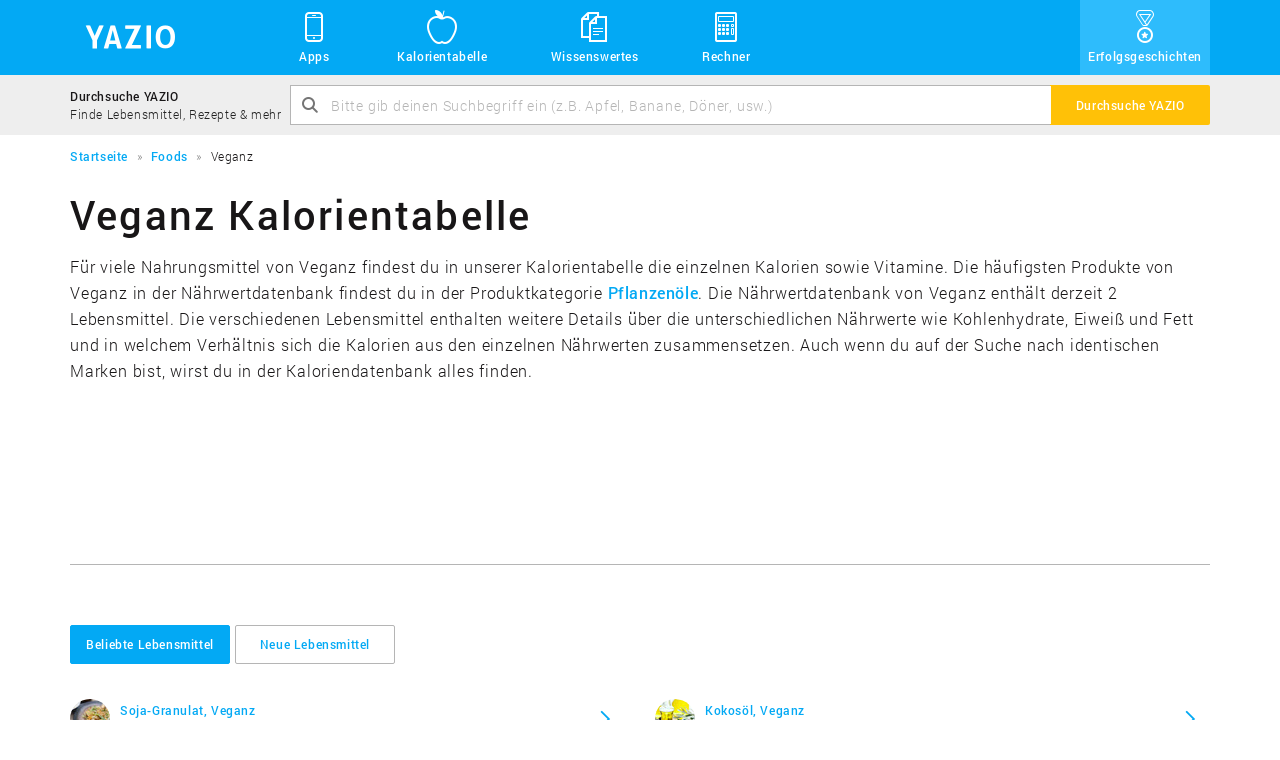

--- FILE ---
content_type: text/html; charset=UTF-8
request_url: https://www.yazio.com/de/kalorientabelle/veganz
body_size: 5873
content:
<!DOCTYPE html>
<html lang="de" class="">
<head>
    <meta http-equiv="content-type" content="text/html; charset=UTF-8">
    <meta http-equiv="language" content="de">
    <meta name="viewport" content="width=device-width, initial-scale=1">

    <link rel="icon" href="https://images.yazio-cdn.com/process/plain/frontend/web-funnels/icons/favicon.svg" type="image/svg+xml">
    <link rel="icon" href="https://images.yazio-cdn.com/process/plain/frontend/web-funnels/icons/favicon.ico" type="image/x-icon">
    <link rel="apple-touch-icon" href="https://images.yazio.com/yz-app-icon.png">
    <link rel="android-touch-icon" href="https://images.yazio.com/yz-app-icon.png">

                        <meta name="robots" content="noindex, follow">
                <meta name="title" content="Veganz: Kalorientabelle und Nährwerttabelle - Yazio">
                <meta name="description" content="Finde in der Kalorientabelle &quot;Veganz&quot; die Kalorien und Nährwerte für tausende Lebensmittel. Die Nährwerttabelle &quot;Veganz&quot; enthält für jedes Produkt detaillierte Nährwerte wie Fett, Kohlenhydrate und Eiweiß.">
                <meta name="yazio-apple-itunes-app" content="app-id=946099227">
                <meta name="yazio-google-play-app" content="app-id=com.yazio.android&amp;referrer=utm_source%3Dyazio.com%26utm_medium%3Dapp-banner">
                        <meta property="og:site_name" content="Yazio">
                <meta property="og:url" content="https://www.yazio.com/de/kalorientabelle/veganz">
                <meta property="og:image" content="https://images.yazio.com/yz-app-icon.png">
                <meta property="og:type" content="website">
                <meta property="og:description" content="Finde in der Kalorientabelle &quot;Veganz&quot; die Kalorien und Nährwerte für tausende Lebensmittel. Die Nährwerttabelle &quot;Veganz&quot; enthält für jedes Produkt detaillierte Nährwerte wie Fett, Kohlenhydrate und Eiweiß.">
                <meta property="og:title" content="Veganz: Kalorientabelle und Nährwerttabelle - Yazio">
        
        <link rel="canonical" href="https://www.yazio.com/de/kalorientabelle/veganz">

                <link rel="alternate" href="https://www.yazio.com/en/foods/veganz" hreflang="en">
            <link rel="alternate" href="https://www.yazio.com/de/kalorientabelle/veganz" hreflang="de">
    
            <title>Veganz: Kalorientabelle und Nährwerttabelle - Yazio</title>
    
                        <link href="https://www.yazio.com/assets/main-scripts-a3fd64f4.css" rel="stylesheet" />
        
    <script id="asyncfont">
    /*!
     loadCSS: load a CSS file asynchronously.
     [c]2014 @scottjehl, Filament Group, Inc.
     Licensed MIT
     */
    function loadCSS(e,n,o,t){"use strict";var d=window.document.createElement("link"),i=n||window.document.getElementsByTagName("script")[0],s=window.document.styleSheets;return d.rel="stylesheet",d.href=e,d.media="only x",t&&(d.onload=t),i.parentNode.insertBefore(d,i),d.onloadcssdefined=function(n){for(var o,t=0;t<s.length;t++)s[t].href&&s[t].href.indexOf(e)>-1&&(o=!0);o?n():setTimeout(function(){d.onloadcssdefined(n)})},d.onloadcssdefined(function(){d.media=o||"all"}),d}
        loadCSS("https://www.yazio.com/assets/asyncroboto-18bfc5e6.css", document.getElementById('asyncfont'));
</script>
    



        <script>
        (function(){var b=['q','client','partner','portion','search_query','v','shortlink','sid','form'],u=new URLSearchParams(window.location.search),h=false;b.forEach(function(p){if(u.has(p))h=true});if(h){b.forEach(function(p){u.delete(p)});var n=u.toString(),w=window.location.pathname+(n?'?'+n:'')+window.location.hash;if(window.history&&window.history.replaceState)window.history.replaceState({},document.title,w)}})();
    </script>

                        <script type="text/javascript" data-category="analytics">
    window.dataLayer = window.dataLayer || [];
    function gtag(){dataLayer.push(arguments);}

    gtag('consent', 'default', {
        'ad_storage': 'denied',
        'analytics_storage': 'denied',
        'personalization_storage': 'denied',
        'functionality_storage': 'denied',
        'security_storage': 'denied',
        'ad_user_data': 'denied',
        'ad_personalization': 'denied',
        'wait_for_update': 500,
    });

    gtag('js', new Date());
    gtag('config', 'GTM-MQMD936');
</script>
<!-- Google Tag Manager -->
<script type="text/javascript" data-category="analytics">
    (function(w,d,s,l,i){w[l]=w[l]||[];w[l].push({'gtm.start':
            new Date().getTime(),event:'gtm.js'});var f=d.getElementsByTagName(s)[0],
        j=d.createElement(s),dl=l!='dataLayer'?'&l='+l:'';j.async=true;j.src=
        'https://www.googletagmanager.com/gtm.js?id='+i+dl;f.parentNode.insertBefore(j,f);
    })(window,document,'script','dataLayer','GTM-MQMD936');
</script>
<!-- End Google Tag Manager -->
    
    <script async src="//pagead2.googlesyndication.com/pagead/js/adsbygoogle.js"></script>
            
            <script src="https://www.yazio.com/assets/runtime-a4d1724b.js"></script>
            <script src="https://www.yazio.com/assets/picturefill-5d2d5c6c.js"></script>
        </head>
<body class="">
        <header>
           <div class="page-head">
    <div class="container">
        <a class="header-brand" href="https://www.yazio.com/de" title="YAZIO">
            <span class="icon icon-logo"></span>
        </a>
        <nav class="standard-menu" id="standard-menu">
            <ul class="header-link-list collapse" id="header-menu-main-list">
                <li class="position-relative sub-menu-popover-indicator">
                    <a href="#"><span class="icon icon-yz_38-006-mobile"></span>Apps</a>
                    <button class="sub-menu-mobile-toggle"><span class="icon icon-yz_20-001-right-open"></span></button>
                    <ul class="sub-menu list-unstyled sub-menu-popover">
                        <li class="sub-menu-item">
                            <div class="sub-menu-item-icon-wrapper">
                                <span class="icon icon-yz_30-015-android"></span>
                            </div>
                            <div class="sub-menu-item-link-wrapper">
                                <a href="https://www.yazio.com/de/android-app">Android App</a>
                                <p class="description">Lade die App für Android-Geräte</p>
                            </div>
                        </li>
                        <li class="sub-menu-item">
                            <div class="sub-menu-item-icon-wrapper">
                                <span class="icon icon-yz_30-016-apple"></span>
                            </div>
                            <div class="sub-menu-item-link-wrapper">
                                <a href="https://www.yazio.com/de/ios-app">iOS App</a>
                                <p class="description">Lade die App für iPhone & iPad</p>
                            </div>
                        </li>
                    </ul>
                </li>
                <li><a href="https://www.yazio.com/de/kalorientabelle"><span class="icon icon-yz_38-007-food"></span>Kalorientabelle</a></li>

                                    <li class="position-relative sub-menu-popover-indicator">
                        <a href="#"><span class="icon icon-yz_38-008-documents"></span>Wissenswertes</a>
                        <button class="sub-menu-mobile-toggle"><span class="icon icon-yz_20-001-right-open"></span></button>
                        <ul class="sub-menu list-unstyled sub-menu-popover">
                            <li class="sub-menu-item">
                                <div class="sub-menu-item-icon-wrapper">
                                    <span class="icon icon-yz_38-004-diary"></span>
                                </div>
                                <div class="sub-menu-item-link-wrapper">
                                    <a href="https://www.yazio.com/de/lexikon">Lexikon</a>
                                    <p class="description">Alles über Nährwerte & Sportarten</p>
                                </div>
                            </li>
                        </ul>
                    </li>
                

                <li class="position-relative sub-menu-popover-indicator">
                    <a href="#"><span class="icon icon-yz_38-005-calculator"></span>Rechner</a>
                    <button class="sub-menu-mobile-toggle"><span class="icon icon-yz_20-001-right-open"></span></button>
                    <ul class="sub-menu list-unstyled sub-menu-popover sub-menu-last">
                        <li class="sub-menu-item">
                            <div class="sub-menu-item-icon-wrapper">
                                <span class="icon icon-yz_38-005-calculator"></span>
                            </div>
                            <div class="sub-menu-item-link-wrapper">
                                <a href="https://www.yazio.com/de/bmi-rechner">BMI Rechner</a>
                                <p class="description">BMI berechnen schnell & einfach</p>
                            </div>
                        </li>
                        <li class="sub-menu-item">
                            <div class="sub-menu-item-icon-wrapper">
                                <span class="icon icon-yz_38-005-calculator"></span>
                            </div>
                            <div class="sub-menu-item-link-wrapper">
                                <a href="https://www.yazio.com/de/idealgewicht-berechnen">Idealgewicht berechnen</a>
                                <p class="description">Berechne dein Idealgewicht</p>
                            </div>
                        </li>
                        <li class="sub-menu-item">
                            <div class="sub-menu-item-icon-wrapper">
                                <span class="icon icon-yz_38-005-calculator"></span>
                            </div>
                            <div class="sub-menu-item-link-wrapper">
                                <a href="https://www.yazio.com/de/kalorienbedarf-berechnen">Kalorienbedarf berechnen</a>
                                <p class="description">Berechne deinen Kalorienbedarf</p>
                            </div>
                        </li>
                        <li class="sub-menu-item sub-menu-item-last">
                            <div class="sub-menu-item-icon-wrapper">
                                <span class="icon icon-yz_38-005-calculator"></span>
                            </div>
                            <div class="sub-menu-item-link-wrapper">
                                <a href="https://www.yazio.com/de/kalorienverbrauch-berechnen">Kalorienverbrauch berechnen</a>
                                <p class="description">Kalorienverbrauch beim Sport berechnen</p>
                            </div>
                        </li>
                    </ul>
                </li>

                                    <li class="success-story-header-item"><a href="https://www.yazio.com/de/erfolgsgeschichten"><span class="icon icon-yz_v05-38-001-success"></span>Erfolgsgeschichten</a></li>
                            </ul>
        </nav>

        <!-- Mobile toggle -->
        <button type="button" class="navbar-toggle" id="mobile-menu-toggle" data-toggle="collapse" data-target="#mobile-nav-collapse">
            <span class="sr-only">Toggle navigation</span>
            <span class="icon-bar cross-x"></span>
            <span class="icon-bar cross-y"></span>
            <span class="icon-bar cross-z"></span>
        </button>
    </div>
</div>
        <section class="search-bar light-bg">
    <div class="container">
        <div class="table">
            <div class="table-cell vertical-middle hidden-xs search-bar-text-block">
                <p class="search-bar-title">Durchsuche YAZIO</p>
                <p class="search-bar-description">Finde Lebensmittel, Rezepte & mehr</p>
            </div>
            <div class="table-cell">
                <form action="https://www.yazio.com/de/search" method="get">
    <div class="input-group">
            <div class="fade-text-out">
                <input type="text" id="ys" name="ys" class="form-control" value="" placeholder="Bitte gib deinen Suchbegriff ein (z.B. Apfel, Banane, Döner, usw.)" required="required">
            </div>
            <span class="icon icon-yz_20-005-magnifier input-control-icon hidden-xs"></span>
            <span class="input-group-btn">
                <button class="btn btn-action" type="submit"><span class="visible-xs icon icon-yz_20-005-magnifier search-bar-btn-icon"></span><span class="hidden-xs search-label">Durchsuche YAZIO</span></button>
            </span>
    </div>
</form>
            </div>
        </div>
    </div>
</section>        <div class="container">
        <section class="breadcrumb">
        <ol itemscope itemtype="http://schema.org/BreadcrumbList">
                                                <li itemprop="itemListElement" itemscope
                        itemtype="http://schema.org/ListItem">
                        <a itemprop="item" href="https://www.yazio.com/de" >
                            <span itemprop="name">Startseite</span></a>
                        <meta itemprop="position" content="1">
                    </li>
                                                                <li itemprop="itemListElement" itemscope
                        itemtype="http://schema.org/ListItem">
                        <a itemprop="item" href="https://www.yazio.com/de/kalorientabelle" >
                            <span itemprop="name">Foods</span></a>
                        <meta itemprop="position" content="2">
                    </li>
                                                                <li itemprop="itemListElement" itemscope
                        itemtype="http://schema.org/ListItem" class="hidden-xs">
                        <span itemprop="name">Veganz</span>
                    </li>
                                    </ol>
    </section>

</div>    </header>

<main>
                <div class="container">

                <h1 class="title">Veganz Kalorientabelle</h1>
                <p class="teaser hidden-xs">
                    
                                                                            Für viele Nahrungsmittel von Veganz findest du in unserer Kalorientabelle die einzelnen Kalorien sowie Vitamine. Die häufigsten Produkte von Veganz in der Nährwertdatenbank findest du in der Produktkategorie <a href="#pflanzenoele" class="anchor">Pflanzenöle</a>. Die Nährwertdatenbank von Veganz enthält derzeit 2 Lebensmittel. Die verschiedenen Lebensmittel enthalten weitere Details über die unterschiedlichen Nährwerte wie Kohlenhydrate, Eiweiß und Fett und in welchem Verhältnis sich die Kalorien aus den einzelnen Nährwerten zusammensetzen. Auch wenn du auf der Suche nach identischen Marken bist, wirst du in der Kaloriendatenbank alles finden.

                                                    

                                    </p>

                <div class="adsense-container food-brand-content1">
                        
<!-- yz_adsense.food.brand.content1 -->
<ins class="adsbygoogle large-leaderboard"
     style="display:block"
     data-ad-client="ca-pub-9215302871080917"
     data-ad-slot="7158756651"
     data-ad-format="auto"></ins>

    <script type="text/plain" data-category="analytics">
        (adsbygoogle = window.adsbygoogle || []).push({});
    </script>

                </div>

                <hr>

                                        
    <div class="navbar" role="navigation">
        <!-- Brand and toggle get grouped for better mobile display -->
        <div class="navbar-header">
                            <p class="navbar-title">Beliebte Lebensmittel</p>

                                    <button type="button" class="navbar-toggle" data-toggle="collapse" data-target="#1-navbar-collapse">
                        <span class="sr-only">Toggle navigation</span>
                        <span class="icon-bar"></span>
                        <span class="icon-bar"></span>
                        <span class="icon-bar"></span>
                    </button>
                                    </div>

        <div class="collapse navbar-collapse" id="1-navbar-collapse">
            <!-- Mobile navigation -->
                            <ul class="nav navbar-nav navbar-nav-mobile visible-xs">
                                                                        <li  class="active in" ><a href="#popularProducts" data-toggle="tab">Beliebte Lebensmittel</a></li>
                                                                                                <li ><a href="#newProducts" data-toggle="tab">Neue Lebensmittel</a></li>
                                                            </ul>
                        <!-- Standard navigation -->
            <ul class="nav navbar-nav navbar-nav-standard hidden-xs">
                                                            <li  class="active in" ><a href="#popularProducts" data-toggle="tab" class="btn btn-default">Beliebte Lebensmittel</a></li>
                                                                                <li ><a href="#newProducts" data-toggle="tab" class="btn btn-default">Neue Lebensmittel</a></li>
                                                </ul>
        </div>
    </div>

                

                <div class="tab-content">
                    <div class="tab-pane fade in active" id="popularProducts">
                                <div class="list-container "  >
        <div class="row list-row ">
            <ul class="col-sm-6 list-primary list-circle-small">
                
                
                    
                                                        <li>
        <div class="list-item-image-wrapper">
                            <picture data-alt="Soja-Granulat" data-default-src="https://images.yazio.com/soyproducts.jpg?w=40&h=40&cf&q=90">
                    <source srcset="https://images.yazio.com/soyproducts.jpg?w=40&h=40&cf&q=90,
                                    https://images.yazio.com/soyproducts.jpg?w=80&h=80&cf&q=90 2x">

                    <img src=""
                         alt="Soja-Granulat"
                         title="Soja-Granulat"
                         class="list-item-image img-circle" width="40" height="40">
                </picture>
                    </div>
        <div class="list-item-group">
            <div class="list-item-table table">
                <div class="list-item-block table-cell vertical-middle">
                    <a href="https://www.yazio.com/de/kalorientabelle/soja-granulat-veganz.html" class="link ">
                        Soja-Granulat, Veganz                    </a>
                    <p class="list-item-description">
                                                    veröffentlicht in der Kategorie "Sojaprodukte"                        </p>
                </div>
                <span class="list-item-text table-cell vertical-middle icon icon-yz_20-001-right-open"></span>
            </div>
        </div>
    </li>

                        
                    
                            </ul>
            <ul class="col-sm-6 list-primary list-circle-small">
                
                                                <li>
        <div class="list-item-image-wrapper">
                            <picture data-alt="Kokosöl" data-default-src="https://images.yazio.com/plantoils.jpg?w=40&h=40&cf&q=90">
                    <source srcset="https://images.yazio.com/plantoils.jpg?w=40&h=40&cf&q=90,
                                    https://images.yazio.com/plantoils.jpg?w=80&h=80&cf&q=90 2x">

                    <img src=""
                         alt="Kokosöl"
                         title="Kokosöl"
                         class="list-item-image img-circle" width="40" height="40">
                </picture>
                    </div>
        <div class="list-item-group">
            <div class="list-item-table table">
                <div class="list-item-block table-cell vertical-middle">
                    <a href="https://www.yazio.com/de/kalorientabelle/kokosoel-veganz.html" class="link ">
                        Kokosöl, Veganz                    </a>
                    <p class="list-item-description">
                                                    veröffentlicht in der Kategorie "Pflanzenöle"                        </p>
                </div>
                <span class="list-item-text table-cell vertical-middle icon icon-yz_20-001-right-open"></span>
            </div>
        </div>
    </li>

                    
                
            </ul>
        </div>
    </div>
    
                    </div>
                    <div class="tab-pane fade" id="newProducts">
                                <div class="list-container "  >
        <div class="row list-row ">
            <ul class="col-sm-6 list-primary list-circle-small">
                
                
                    
                                                        <li>
        <div class="list-item-image-wrapper">
                            <picture data-alt="Kokosöl" data-default-src="https://images.yazio.com/plantoils.jpg?w=40&h=40&cf&q=90">
                    <source srcset="https://images.yazio.com/plantoils.jpg?w=40&h=40&cf&q=90,
                                    https://images.yazio.com/plantoils.jpg?w=80&h=80&cf&q=90 2x">

                    <img src=""
                         alt="Kokosöl"
                         title="Kokosöl"
                         class="list-item-image img-circle" width="40" height="40">
                </picture>
                    </div>
        <div class="list-item-group">
            <div class="list-item-table table">
                <div class="list-item-block table-cell vertical-middle">
                    <a href="https://www.yazio.com/de/kalorientabelle/kokosoel-veganz.html" class="link ">
                        Kokosöl, Veganz                    </a>
                    <p class="list-item-description">
                                                    veröffentlicht in der Kategorie "Pflanzenöle"                        </p>
                </div>
                <span class="list-item-text table-cell vertical-middle icon icon-yz_20-001-right-open"></span>
            </div>
        </div>
    </li>

                        
                    
                            </ul>
            <ul class="col-sm-6 list-primary list-circle-small">
                
                                                <li>
        <div class="list-item-image-wrapper">
                            <picture data-alt="Soja-Granulat" data-default-src="https://images.yazio.com/soyproducts.jpg?w=40&h=40&cf&q=90">
                    <source srcset="https://images.yazio.com/soyproducts.jpg?w=40&h=40&cf&q=90,
                                    https://images.yazio.com/soyproducts.jpg?w=80&h=80&cf&q=90 2x">

                    <img src=""
                         alt="Soja-Granulat"
                         title="Soja-Granulat"
                         class="list-item-image img-circle" width="40" height="40">
                </picture>
                    </div>
        <div class="list-item-group">
            <div class="list-item-table table">
                <div class="list-item-block table-cell vertical-middle">
                    <a href="https://www.yazio.com/de/kalorientabelle/soja-granulat-veganz.html" class="link ">
                        Soja-Granulat, Veganz                    </a>
                    <p class="list-item-description">
                                                    veröffentlicht in der Kategorie "Sojaprodukte"                        </p>
                </div>
                <span class="list-item-text table-cell vertical-middle icon icon-yz_20-001-right-open"></span>
            </div>
        </div>
    </li>

                    
                
            </ul>
        </div>
    </div>
    
                    </div>
                    <div class="tab-pane fade" id="similarBrands">
                            
    
                    </div>
                </div>


                <div class="adsense-container food-brand-content2">
                        
<!-- yz_adsense.food.brand.content2 -->
<ins class="adsbygoogle large-leaderboard"
     style="display:block"
     data-ad-client="ca-pub-9215302871080917"
     data-ad-slot="8635489856"
     data-ad-format="auto"></ins>

    <script type="text/plain" data-category="analytics">
        var yazio_google_ad_format = 'auto';

        if (window.innerWidth < 768)
        {
            yazio_google_ad_format = 'rectangle';
        }

        (adsbygoogle = window.adsbygoogle || []).push({
            params: { google_ad_format: yazio_google_ad_format }
        });
    </script>

                </div>
            </div>

            <div class="search-banner">
    <div class="container">
        <div class="table">
            <p class="h2">Durchsuche YAZIO</p>
            <div class="search-bar">
                <form action="https://www.yazio.com/de/search" method="get">
    <div class="input-group">
            <div class="fade-text-out">
                <input type="text" id="ys" name="ys" class="form-control" value="" placeholder="Bitte gib deinen Suchbegriff ein (z.B. Apfel, Banane, Döner, usw.)" required="required">
            </div>
            <span class="icon icon-yz_20-005-magnifier input-control-icon hidden-xs"></span>
            <span class="input-group-btn">
                <button class="btn btn-action" type="submit"><span class="visible-xs icon icon-yz_20-005-magnifier search-bar-btn-icon"></span><span class="hidden-xs search-label">Durchsuche YAZIO</span></button>
            </span>
    </div>
</form>
            </div>
        </div>
    </div>
</div>
            <div class="container">
                        <p class="h3 separator-title">Sortiert nach Kategorien</p>
        <div class="separator-line">
            <div class="separator-icon-container">
                <span class="icon icon-yz_30-017-food"></span>
            </div>
        </div>


                <div class="adsense-container food-brand-content3">
                        
<!-- yz_adsense.food.brand.content3 -->
<ins class="adsbygoogle large-leaderboard"
     style="display:block"
     data-ad-client="ca-pub-9215302871080917"
     data-ad-slot="1112223051"
     data-ad-format="auto"></ins>

    <script type="text/plain" data-category="analytics">
        var yazio_google_ad_format = 'auto';

        if (window.innerWidth < 768)
        {
            yazio_google_ad_format = 'rectangle';
        }

        (adsbygoogle = window.adsbygoogle || []).push({
            params: { google_ad_format: yazio_google_ad_format }
        });
    </script>

                </div>

                                    <h3 id="pflanzenoele"><a href="https://www.yazio.com/de/kalorientabelle/pflanzenoele">Pflanzenöle</a> (1)</h3>
                            <div class="list-container "  >
        <div class="row list-row ">
            <ul class="col-sm-6 list-primary list-circle-small">
                
                
                                                <li>
        <div class="list-item-image-wrapper">
                            <picture data-alt="Kokosöl" data-default-src="https://images.yazio.com/plantoils.jpg?w=40&h=40&cf&q=90">
                    <source srcset="https://images.yazio.com/plantoils.jpg?w=40&h=40&cf&q=90,
                                    https://images.yazio.com/plantoils.jpg?w=80&h=80&cf&q=90 2x">

                    <img src=""
                         alt="Kokosöl"
                         title="Kokosöl"
                         class="list-item-image img-circle" width="40" height="40">
                </picture>
                    </div>
        <div class="list-item-group">
            <div class="list-item-table table">
                <div class="list-item-block table-cell vertical-middle">
                    <a href="https://www.yazio.com/de/kalorientabelle/kokosoel-veganz.html" class="link ">
                        Kokosöl, Veganz                    </a>
                    <p class="list-item-description">
                                                    veröffentlicht in der Kategorie "Pflanzenöle"                        </p>
                </div>
                <span class="list-item-text table-cell vertical-middle icon icon-yz_20-001-right-open"></span>
            </div>
        </div>
    </li>

                    
                            </ul>
            <ul class="col-sm-6 list-primary list-circle-small">
                
                    
                
            </ul>
        </div>
    </div>
    
                                    <h3 id="sojaprodukte"><a href="https://www.yazio.com/de/kalorientabelle/sojaprodukte">Sojaprodukte</a> (1)</h3>
                            <div class="list-container "  >
        <div class="row list-row ">
            <ul class="col-sm-6 list-primary list-circle-small">
                
                
                                                <li>
        <div class="list-item-image-wrapper">
                            <picture data-alt="Soja-Granulat" data-default-src="https://images.yazio.com/soyproducts.jpg?w=40&h=40&cf&q=90">
                    <source srcset="https://images.yazio.com/soyproducts.jpg?w=40&h=40&cf&q=90,
                                    https://images.yazio.com/soyproducts.jpg?w=80&h=80&cf&q=90 2x">

                    <img src=""
                         alt="Soja-Granulat"
                         title="Soja-Granulat"
                         class="list-item-image img-circle" width="40" height="40">
                </picture>
                    </div>
        <div class="list-item-group">
            <div class="list-item-table table">
                <div class="list-item-block table-cell vertical-middle">
                    <a href="https://www.yazio.com/de/kalorientabelle/soja-granulat-veganz.html" class="link ">
                        Soja-Granulat, Veganz                    </a>
                    <p class="list-item-description">
                                                    veröffentlicht in der Kategorie "Sojaprodukte"                        </p>
                </div>
                <span class="list-item-text table-cell vertical-middle icon icon-yz_20-001-right-open"></span>
            </div>
        </div>
    </li>

                    
                            </ul>
            <ul class="col-sm-6 list-primary list-circle-small">
                
                    
                
            </ul>
        </div>
    </div>
    
                
                <div class="text-center food-pagination">
                    
        
    
                </div>
            </div>
        </main>

<footer>
            <div class="page-footer">
    <div class="container">
        <div class="row">
            <section class="col-md-2 col-sm-6">
                <span class="footer-heading hidden-xs">Navigation</span>
                <nav>
                    <ul>
                                                    <li><a href="https://www.yazio.com/de">Startseite</a></li>
                        
                                                    <li><a href="https://www.yazio.com/de/kalorientabelle">Kalorientabelle</a></li>
                        
                                                    <li><a href="https://www.yazio.com/de/lexikon">Lexikon</a></li>
                        
                                                     <li><a href="https://www.yazio.com/de/erfolgsgeschichten">Erfolgsgeschichten</a></li>
                         
                                                    <li><a href="https://www.yazio.com/de/kontakt">Kontakt</a></li>
                                            </ul>
                </nav>
            </section>
            <section class="col-md-3 col-sm-6 hidden-xs">
                <span class="footer-heading">Rechner</span>
                <nav>
                    <ul>
                                                    <li><a href="https://www.yazio.com/de/bmi-rechner">BMI Rechner</a></li>
                        
                                                    <li><a href="https://www.yazio.com/de/idealgewicht-berechnen">Idealgewicht berechnen</a></li>
                        
                                                    <li><a href="https://www.yazio.com/de/kalorienbedarf-berechnen">Kalorienbedarf berechnen</a></li>
                        
                                                    <li><a href="https://www.yazio.com/de/kalorienverbrauch-berechnen">Kalorienverbrauch berechnen</a></li>
                        
                                                    <li><a href="https://www.yazio.com/de/kalorienrechner">Kalorienrechner</a></li>
                        
                        <li><br></li>
                        <li><br></li>
                        <li><br></li>
                    </ul>
                </nav>
            </section>
            <section class="col-md-2 col-sm-6 hidden-xs">
                <span class="footer-heading">Apps</span>
                <nav>
                    <ul>
                                                    <li><a href="https://www.yazio.com/de/android-app">Android App</a></li>
                        
                                                    <li><a href="https://www.yazio.com/de/ios-app">iOS App</a></li>
                        
                                                    <li><a href="https://www.yazio.com/de/ernaehrungstagebuch">Ernährungstagebuch</a></li>
                        
                                                    <li><a href="https://www.yazio.com/de/kalorienzaehler">Kalorienzähler</a></li>
                        
                        <li><br></li>
                        <li><br></li>
                        <li><br></li>
                    </ul>
                </nav>
            </section>
            <section class="col-md-2 col-sm-6 hidden-xs">
                <span class="footer-heading">Weitere Informationen</span>
                <nav>
                    <ul>
                                                   <li><a href="https://www.yazio.com/de/kalorientabelle/apfel-mit-schale-frisch.html">Kalorien Apfel</a></li>
                                                   <li><a href="https://www.yazio.com/de/kalorientabelle/banane-frisch.html">Kalorien Banane</a></li>
                                                   <li><a href="https://www.yazio.com/de/kalorientabelle/bier-pils-hell-49-vol.html">Kalorien Bier</a></li>
                                                   <li><a href="https://www.yazio.com/de/kalorientabelle/doener-kebab-doenerkebab.html">Kalorien Döner</a></li>
                                                   <li><a href="https://www.yazio.com/de/kalorientabelle/huehnerei-eier-roh-ohne-schale.html">Kalorien Ei</a></li>
                                                   <li><a href="https://www.yazio.com/de/kalorientabelle/broetchen-weizen-weizenbroetchen.html">Kalorien Brötchen</a></li>
                                                   <li><a href="https://www.yazio.com/de/kalorientabelle/kartoffeln-kartoffel-gekocht.html">Kalorien Kartoffel</a></li>
                                                   <li><a href="https://www.yazio.com/de/kalorientabelle/erdbeere-frisch.html">Kalorien Erdbeeren</a></li>
                                                   <li><a href="https://www.yazio.com/de/kalorientabelle/pizza">Kalorien Pizza</a></li>
                                                   <li><a href="https://www.yazio.com/de/kalorientabelle/obst-obstprodukte">Kalorientabelle Obst</a></li>
                                                   <li><a href="https://www.yazio.com/de/kalorientabelle/gemuese">Kalorientabelle Gemüse</a></li>
                                                   <li><a href="https://www.yazio.com/de/kalorientabelle/fast-food">Kalorientabelle Fast-Food</a></li>
                                            </ul>
                </nav>
            </section>
            <section class="col-md-3 col-sm-12">
                <div class="text-center">
                    <div class="language-select btn-group dropup">
                        <button class="btn btn-default" data-toggle="dropdown">
                            <span class="icon icon-yz_12-003-globe pull-left"></span><span class="pull-left" id="language-select-label">
                                German &#183; Deutsch
                            </span><span class="icon icon-yz_20-001-right-open pull-right"></span>
                        </button>
                        <ul class="dropdown-menu pull-right" role="menu">
                            
                                <li><a href="https://www.yazio.com/en" >English &#183; English</a></li>
                            
                                <li><a href="https://www.yazio.com/fr" >French &#183; Français</a></li>
                            
                                <li><a href="https://www.yazio.com/de" >German &#183; Deutsch</a></li>
                            
                                <li><a href="https://www.yazio.com/it" >Italian &#183; Italiano</a></li>
                            
                                <li><a href="https://www.yazio.com/pt" >Portuguese &#183; Português</a></li>
                            
                                <li><a href="https://www.yazio.com/es" >Spanish &#183; Español</a></li>
                                                    </ul>
                    </div>
                    <div class="social-media">
                        <ul class="list-inline">
                            <li><a class="round-icon" href="https://www.facebook.com/yazio" target="_blank" ><span class="icon icon-yz_30-012-facebook"></span></a></li>
                            <li><a class="round-icon" href="https://www.instagram.com/yazio/" target="_blank" ><span class="icon icon-yz_v03-30-001-instagram"></span></a></li>
                            <li><a class="round-icon" href="https://twitter.com/yazio" target="_blank" ><span class="icon icon-yz_30-013-twitter"></span></a></li>
                        </ul>
                    </div>
                </div>
            </section>
            <div class="col-xs-12">
                <img src="https://assets.yazio.com/frontend/images/yazio-made-with-love-logo.svg" alt="YAZIO - Made with love in Germany" title="YAZIO - Made with love in Germany" class="footer-made-in-germany-image-logo">
<img src="https://assets.yazio.com/frontend/images/yazio-made-with-love-slogan.svg" alt="YAZIO - Made with love in Germany" title="YAZIO - Made with love in Germany" class="footer-made-in-germany-image-slogan">            </div>
        </div>
    </div>
</div>
    </footer>

            

            <script src="https://www.yazio.com/assets/main-scripts-ecfb4ead.js"></script>
        
            <a id="backToTop" class="btn-back-to-top">
    <span class="icon icon-yz_20-004-down-open"></span>
</a>        
            <script src="https://www.yazio.com/assets/smart-app-banner-5cb44814.js"></script>
    

<span id="smartapp-banner-strings"
      class="hidden"
      data-app-name="YAZIO Kalorienzähler"
      data-app-description-android="KOSTENLOS bei Google Play"
      data-app-description-ios="KOSTENLOS im App Store"
      data-app-button="Anzeigen"
      data-app-rating=" sehr gut (77.416)"></span>    </body>
</html>


--- FILE ---
content_type: image/svg+xml
request_url: https://assets.yazio.com/frontend/images/yazio-made-with-love-logo.svg
body_size: 404
content:
<svg id="Ebene_1" xmlns="http://www.w3.org/2000/svg" viewBox="0 0 187 48"><style>.st0{fill:#A2A4A7;}</style><path class="st0" d="M16 30.752L2.002.392C3.782.13 5.298-.01 7.078-.01c1.61 0 2.65.128 4.26.388l9.31 21.17L29.996.38C31.563.12 33.01-.01 34.663-.01c1.526 0 2.78.13 4.52.39L25 30.75v16.376c0 .13-1.494.216-2.257.26-.763.043-1.446.065-2.21.065-.72 0-1.418-.022-2.202-.065-.784-.044-2.33-.13-2.33-.26V30.752zM53.343.462c.89-.13 1.535-.227 2.34-.292.805-.065 1.353-.097 2.328-.097.848 0 1.532.032 2.338.097.804.065 1.36.163 2.335.292l14 46.684c-1.738.26-3 .39-4.653.39-1.61 0-3.155-.52-4.68-.78L65.037 37h-14.02l-2.348 9.756c-1.527.26-3.318.584-4.716.584-1.57 0-3.115-.032-4.64-.292L53.343.462zm10 29.538L58.015 9.02 52.58 30h10.762zM83.648 46.197L102.848 8H84.01c-.254-2-.382-2.14-.382-3.483 0-1.43.127-3.517.382-3.517h31.845l.51-.037L97.444 39h18.468c.254 3 .38 2.207.38 3.548 0 1.43-.126 3.452-.38 3.452h-31.82l-.445.197zM128 .41c2-.26 2.942-.39 4.468-.39 1.526 0 2.532.13 4.532.39v46.653c-2 .26-2.985.39-4.468.39-1.568 0-2.532-.13-4.532-.39V.41zM166.58 47.292c-3.433 0-6.4-.593-8.9-1.778-2.502-1.184-4.557-2.827-6.168-4.923-1.61-2.094-2.808-4.57-3.592-7.43-.785-2.858-1.176-5.98-1.176-9.368 0-3.387.39-6.53 1.176-9.43.784-2.9 1.98-5.41 3.592-7.526 1.61-2.117 3.666-3.77 6.167-4.954 2.5-1.185 5.467-1.778 8.9-1.778 3.433 0 6.4.594 8.9 1.778 2.5 1.186 4.556 2.837 6.168 4.954 1.61 2.117 2.807 4.626 3.592 7.525.784 2.902 1.176 6.046 1.176 9.432 0 3.388-.392 6.51-1.176 9.37-.785 2.857-1.982 5.333-3.592 7.43-1.61 2.095-3.666 3.738-6.167 4.922-2.5 1.185-5.466 1.778-8.9 1.778zm0-7.083c6.57 0 10.574-5.917 10.574-16.418 0-5.25-1.514-9.187-3.104-11.813-1.59-2.625-4.06-4.438-7.407-4.438-6.655 0-10.682 5.75-10.682 16.25s4.008 16.417 10.62 16.417z"/></svg>